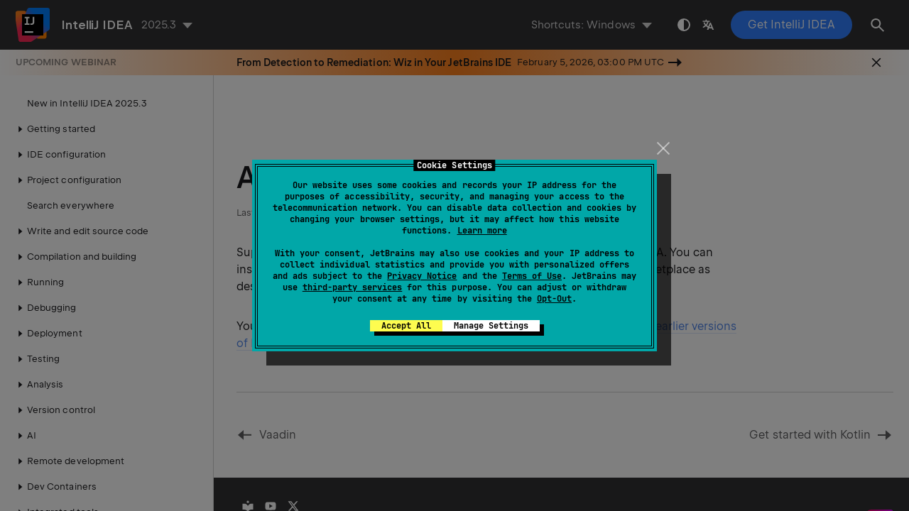

--- FILE ---
content_type: text/html
request_url: https://www.jetbrains.com/help/idea/create-your-first-android-application.html
body_size: 1930
content:
<!DOCTYPE html SYSTEM "about:legacy-compat">
<html lang="en-US" data-preset="contrast" data-primary-color="#307FFF" data-link-color="#4F86EA"><head><link rel="canonical" href="https://www.jetbrains.com/help/idea/create-your-first-android-application.html" data-react-helmet="true"/><meta charset="UTF-8"></meta><meta name="built-on" content="2026-01-21T12:00:22.889548844"><meta name="build-number" content="1927"><title>Android | IntelliJ&nbsp;IDEA Documentation</title><script type="application/json" id="virtual-toc-data">[]</script><script type="application/json" id="topic-shortcuts"></script><link href="https://resources.jetbrains.com/writerside/apidoc/6.25/app.css" rel="stylesheet"><link rel="manifest" href="https://www.jetbrains.com/site.webmanifest"><meta name="msapplication-TileColor" content="#000000"><link rel="apple-touch-icon" sizes="180x180" href="https://jetbrains.com/apple-touch-icon.png"><link rel="icon" type="image/png" sizes="32x32" href="https://jetbrains.com/favicon-32x32.png"><link rel="icon" type="image/png" sizes="16x16" href="https://jetbrains.com/favicon-16x16.png"><meta name="msapplication-TileImage" content="https://resources.jetbrains.com/storage/ui/favicons/mstile-144x144.png"><meta name="msapplication-square70x70logo" content="https://resources.jetbrains.com/storage/ui/favicons/mstile-70x70.png"><meta name="msapplication-square150x150logo" content="https://resources.jetbrains.com/storage/ui/favicons/mstile-150x150.png"><meta name="msapplication-wide310x150logo" content="https://resources.jetbrains.com/storage/ui/favicons/mstile-310x150.png"><meta name="msapplication-square310x310logo" content="https://resources.jetbrains.com/storage/ui/favicons/mstile-310x310.png"><meta name="image" content="https://resources.jetbrains.com/storage/products/intellij-idea/img/meta/preview.png"><!-- Open Graph --><meta property="og:title" content="Android | IntelliJ&nbsp;IDEA"><meta property="og:description" content=""><meta property="og:image" content="https://resources.jetbrains.com/storage/products/intellij-idea/img/meta/preview.png"><meta property="og:site_name" content="IntelliJ&nbsp;IDEA Help"><meta property="og:type" content="website"><meta property="og:locale" content="en_US"><meta property="og:url" content="https://www.jetbrains.com/help/idea/create-your-first-android-application.html"><!-- End Open Graph --><!-- Twitter Card --><meta name="twitter:card" content="summary_large_image"><meta name="twitter:site" content="@IntelliJIDEA"><meta name="twitter:title" content="Android | IntelliJ&nbsp;IDEA"><meta name="twitter:description" content=""><meta name="twitter:creator" content="@IntelliJIDEA"><meta name="twitter:image:src" content="https://resources.jetbrains.com/storage/products/intellij-idea/img/meta/preview.png"><!-- End Twitter Card --><!-- Schema.org WebPage --><script type="application/ld+json">{
    "@context": "http://schema.org",
    "@type": "WebPage",
    "@id": "https://www.jetbrains.com/help/idea/create-your-first-android-application.html#webpage",
    "url": "https://www.jetbrains.com/help/idea/create-your-first-android-application.html",
    "name": "Android | IntelliJ IDEA",
    "description": "",
    "image": "https://resources.jetbrains.com/storage/products/intellij-idea/img/meta/preview.png",
    "inLanguage":"en-US"
}</script><!-- End Schema.org --><!-- Schema.org WebSite --><script type="application/ld+json">{
    "@type": "WebSite",
    "@id": "https://www.jetbrains.com/help/idea/#website",
    "url": "https://www.jetbrains.com/help/idea/",
    "name": "IntelliJ IDEA Help"
}</script><!-- End Schema.org --><script>
    (function (w, d, s, l, i) {
        w[l] = w[l] || [];
        w[l].push({ 'gtm.start': new Date().getTime(), event: 'gtm.js' });
        var f = d.getElementsByTagName(s)[0], j = d.createElement(s), dl = l != 'dataLayer' ? '&amp;l=' + l : '';
        j.async = true;
        j.src = '//www.googletagmanager.com/gtm.js?id=' + i + dl;
        f.parentNode.insertBefore(j, f);
    })(window, document, 'script', 'dataLayer', 'GTM-5P98');
</script>
<script src="https://resources.jetbrains.com/storage/help-app/v6/analytics.js"></script>
</head><body data-id="Create_your_first_Android_application" data-main-title="Android" data-article-props="{&quot;seeAlsoStyle&quot;:&quot;links&quot;}" data-template="article" data-breadcrumbs="JVM-frameworks.topic|JVM frameworks"><div class="wrapper"><main class="panel _main"><header class="panel__header"><div class="container"><h3>IntelliJ&nbsp;IDEA 2025.3 Help</h3><div class="panel-trigger"></div></div></header><section class="panel__content"><div class="container"><article class="article" data-shortcut-switcher="inactive"><h1 data-toc="Create_your_first_Android_application" id="Create_your_first_Android_application.topic">Android</h1><p id="-s40jia_2">Support for developing <a href="https://www.android.com/" id="-s40jia_4" data-external="true" rel="noopener noreferrer" target="_blank">Android</a> applications is not bundled with IntelliJ&nbsp;IDEA. You can install the <a href="https://plugins.jetbrains.com/plugin/22989-android" id="-s40jia_5" data-external="true" rel="noopener noreferrer" target="_blank">Android</a> and <a href="https://plugins.jetbrains.com/plugin/22990-android-design-tools" id="-s40jia_6" data-external="true" rel="noopener noreferrer" target="_blank">Android Design Tools</a> plugins from JetBrains Marketplace as described in <a href="managing-plugins.html" id="-s40jia_7">Install plugins</a>.</p><p id="-s40jia_3">You can find the documentation about the Android support in IntelliJ&nbsp;IDEA in <a href="https://www.jetbrains.com/help/idea/2024.1/create-your-first-android-application.html" id="-s40jia_8" data-external="true" rel="noopener noreferrer" target="_blank">earlier versions of IntelliJ&nbsp;IDEA Help</a>.</p><div class="last-modified">08 October 2024</div><div data-feedback-placeholder="true"></div><div class="navigation-links _bottom"><a href="vaadin.html" class="navigation-links__prev">Vaadin</a><a href="get-started-with-kotlin.html" class="navigation-links__next">Get started with Kotlin</a></div></article><div id="disqus_thread"></div></div></section></main></div><script src="https://resources.jetbrains.com/writerside/apidoc/6.25/app.js"></script></body></html>